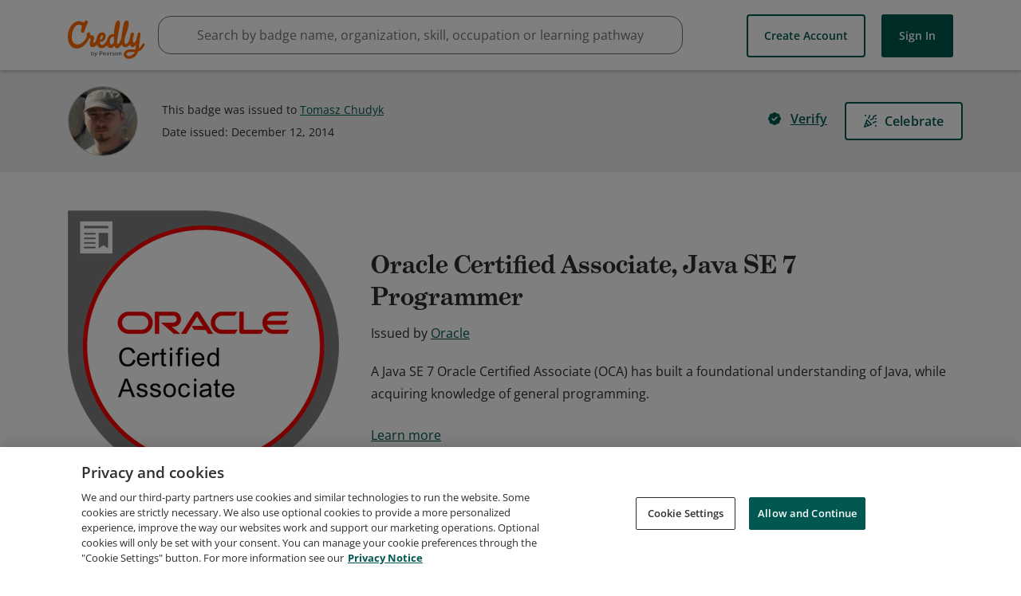

--- FILE ---
content_type: application/javascript
request_url: https://data.pendo.io/data/guide.js/65460ef3-56d0-45a3-7b3b-fe1ec0463054?id=21&jzb=eJx9jk9PwyAchr8L51FaXKXrSZNp9OKW-Ofa_Fp-dCQMGqCrxvS7j8ZYbyYcyMvL8z7f5KKDjs4_S1KT5vjwsj80b83TIZo9P57QPZINga5zo41LxY7GbMjoTWqfYhxCzdg0TVnnUZqvrHNn1oLsMbCKK4EKt7SAsqXbXbGjIHKgqhJKiKpsy0oltjPy48_gB3_GCBIikHrVW676H0UDth-hx9RA27y_3g0u6E8yr_K_gGUhpQN4tPF-fUtRWly-55ylw3N-m7AX9EE7m2Ke3RR5VjSDd5JqR-b5CqW3Zcc&v=2.310.1_prod-io&ct=1770075932827
body_size: 62
content:
pendo.guidesPayload({"guides":[],"normalizedUrl":"http://www.credly.com/badges/82f7efe4-1a5b-4919-a70a-f87f7785b58f","lastGuideStepSeen":{"isMultiStep":false,"state":""},"guideWidget":{"enabled":false,"hidePoweredBy":false},"guideCssUrl":"","throttling":{"count":1,"enabled":true,"interval":1,"unit":"Day"},"autoOrdering":[],"globalJsUrl":"","segmentFlags":[],"designerEnabled":false,"features":null,"id":"21","preventCodeInjection":false});